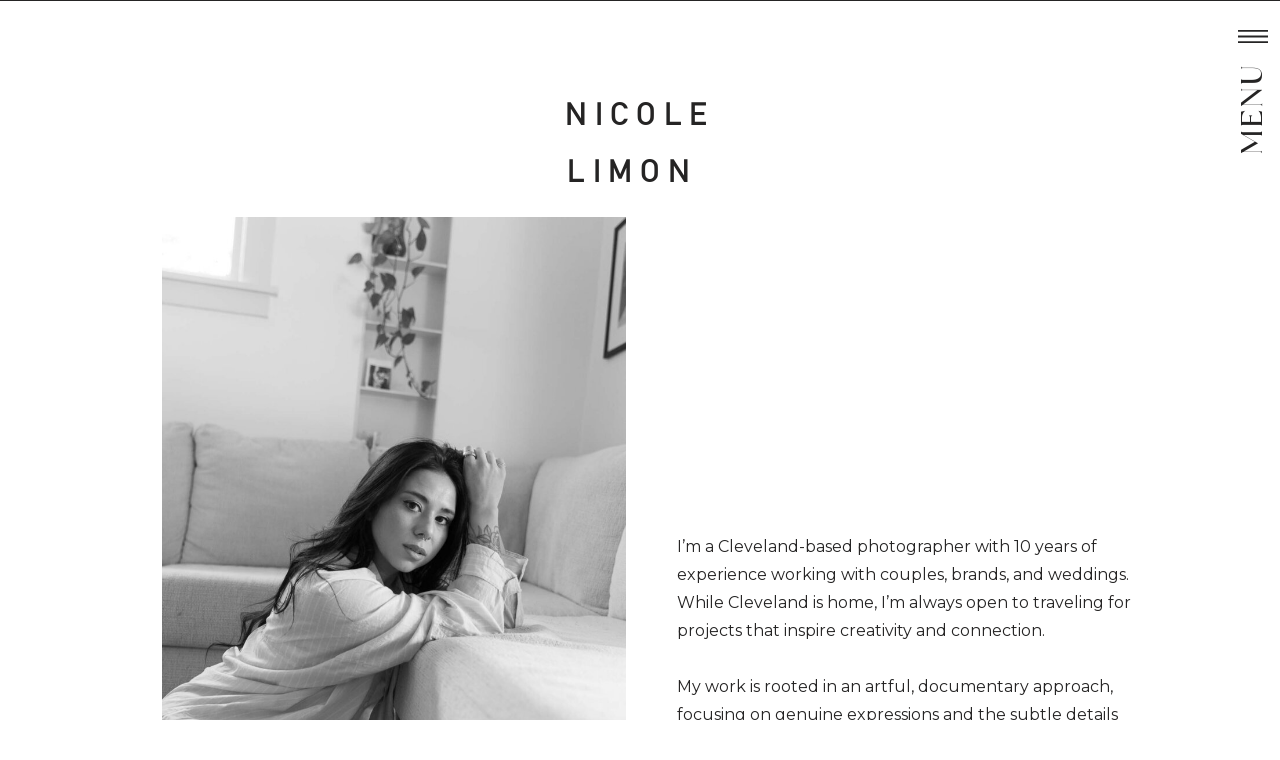

--- FILE ---
content_type: text/html; charset=UTF-8
request_url: https://nicolelimon.com/
body_size: 5126
content:
<!DOCTYPE html>
<html class="d" lang="">
  <head>
    <meta charset="UTF-8" />
    <meta name="viewport" content="width=device-width, initial-scale=1" />
    <title>About</title>
      <link rel="icon" type="image/png" href="//static.showit.co/200/qRnQuK70UFHBb0UJNkA-jg/188962/blackartboard_4.png" />
      <link rel="preconnect" href="https://static.showit.co" />
      <link rel="canonical" href="https://nicolelimon.com" />
    
    <link rel="preconnect" href="https://fonts.googleapis.com">
<link rel="preconnect" href="https://fonts.gstatic.com" crossorigin>
<link href="https://fonts.googleapis.com/css?family=Montserrat:400" rel="stylesheet" type="text/css"/>
<style>
@font-face{font-family:Belgant;src:url('//static.showit.co/file/JHtKp87GT0WhDkq4Tm_YFw/shared/belgant_aesthetic.woff');}
@font-face{font-family:DIN;src:url('//static.showit.co/file/cBZ9VwI0Qoqp1Oed9fykFw/shared/dinalternate-bold-webfont.woff');}
 </style>
    <script id="init_data" type="application/json">
      {"mobile":{"w":320,"bgMediaType":"none","bgFillType":"color","bgColor":"colors-7"},"desktop":{"w":1200,"bgColor":"colors-7","bgMediaType":"none","bgFillType":"color"},"sid":"jinkmwysf8fl3ql_bj1n4a","break":768,"assetURL":"//static.showit.co","contactFormId":"188962/323294","cfAction":"aHR0cHM6Ly9jbGllbnRzZXJ2aWNlLnNob3dpdC5jby9jb250YWN0Zm9ybQ==","sgAction":"aHR0cHM6Ly9jbGllbnRzZXJ2aWNlLnNob3dpdC5jby9zb2NpYWxncmlk","blockData":[{"slug":"menu","visible":"a","states":[],"d":{"h":1,"w":1200,"locking":{"side":"st"},"bgFillType":"color","bgColor":"colors-0","bgMediaType":"none"},"m":{"h":1,"w":320,"bgFillType":"color","bgColor":"colors-0","bgMediaType":"none"}},{"slug":"header","visible":"a","states":[],"d":{"h":1034,"w":1200,"stateTrIn":{"type":"fade","delay":0.5,"duration":1.25},"stateTrOut":{"type":"none","delay":0.5,"duration":1.25},"bgFillType":"color","bgColor":"colors-7","bgMediaType":"none"},"m":{"h":511,"w":320,"stateTrIn":{"type":"fade","delay":0.5,"duration":1.25},"stateTrOut":{"type":"none","delay":0.5,"duration":1.25},"bgFillType":"color","bgColor":"colors-7","bgMediaType":"none"}},{"slug":"meet-nicole","visible":"a","states":[],"d":{"h":700,"w":1200,"bgFillType":"color","bgColor":"colors-7","bgMediaType":"none"},"m":{"h":451,"w":320,"bgFillType":"color","bgColor":"colors-7","bgMediaType":"none"}},{"slug":"menu-1","visible":"a","states":[],"d":{"h":812,"w":1200,"locking":{"side":"t"},"nature":"wH","stateTrIn":{"type":"slide","direction":"Up"},"stateTrOut":{"type":"slide","direction":"Down"},"bgFillType":"color","bgColor":"#000000:0","bgMediaType":"none"},"m":{"h":641,"w":320,"locking":{"side":"t"},"nature":"wH","stateTrIn":{"type":"slide","direction":"Up"},"stateTrOut":{"type":"slide","direction":"Down"},"bgFillType":"color","bgColor":"colors-7","bgMediaType":"none"}}],"elementData":[{"type":"icon","visible":"a","id":"menu_0","blockId":"menu","m":{"x":9,"y":10,"w":24,"h":24,"a":0},"d":{"x":1158,"y":13,"w":30,"h":47,"a":0,"lockH":"r"},"pc":[{"type":"show","block":"menu-1"}]},{"type":"text","visible":"a","id":"menu_1","blockId":"menu","m":{"x":41,"y":14,"w":71,"h":20,"a":0},"d":{"x":1126,"y":93,"w":94,"h":27,"a":270,"lockH":"r"},"pc":[{"type":"show","block":"menu-1"}]},{"type":"text","visible":"a","id":"header_0","blockId":"header","m":{"x":35,"y":86,"w":251,"h":20,"a":0},"d":{"x":445,"y":84,"w":310,"h":52,"a":0}},{"type":"graphic","visible":"a","id":"header_1","blockId":"header","m":{"x":48,"y":140,"w":224,"h":336,"a":0},"d":{"x":122,"y":216,"w":464,"h":656,"a":0},"c":{"key":"zjHUyBES9VpybKXebHnLwA/188962/409a0633.jpg","aspect_ratio":0.66667}},{"type":"text","visible":"a","id":"meet-nicole_0","blockId":"meet-nicole","m":{"x":16,"y":14,"w":289,"h":225,"a":0},"d":{"x":637,"y":-502,"w":466,"h":639,"a":0}},{"type":"text","visible":"a","id":"meet-nicole_1","blockId":"meet-nicole","m":{"x":111,"y":239,"w":100,"h":17,"a":0},"d":{"x":548,"y":182,"w":105,"h":18,"a":0}},{"type":"social","visible":"a","id":"meet-nicole_2","blockId":"meet-nicole","m":{"x":11,"y":307,"w":300,"h":110,"a":0,"trIn":{"cl":"fadeIn","d":"0.5","dl":"0"}},"d":{"x":57,"y":292,"w":1110,"h":371,"a":0,"trIn":{"cl":"fadeIn","d":0.75,"dl":"0"}}},{"type":"line","visible":"a","id":"meet-nicole_3","blockId":"meet-nicole","m":{"x":111,"y":258,"w":80,"h":2,"a":0},"d":{"x":548,"y":202,"w":97,"h":2,"a":0}},{"type":"simple","visible":"a","id":"menu-1_0","blockId":"menu-1","m":{"x":0,"y":-1,"w":160,"h":663,"a":0,"trIn":{"cl":"slideInDown","d":0.75,"dl":0.25}},"d":{"x":0,"y":-2,"w":600,"h":814,"a":0,"o":100,"trIn":{"cl":"slideInDown","d":0.75,"dl":0.25},"lockH":"ls","lockV":"s"}},{"type":"simple","visible":"a","id":"menu-1_1","blockId":"menu-1","m":{"x":160,"y":0,"w":160,"h":667,"a":0,"trIn":{"cl":"slideInUp","d":0.75,"dl":0.25}},"d":{"x":600,"y":0,"w":600,"h":812,"a":0,"trIn":{"cl":"slideInUp","d":0.75,"dl":0.25},"lockH":"rs","lockV":"s"}},{"type":"text","visible":"a","id":"menu-1_2","blockId":"menu-1","m":{"x":278,"y":8,"w":30,"h":14,"a":0},"d":{"x":1044,"y":31,"w":113,"h":53,"a":0,"lockH":"r","lockV":"t"},"pc":[{"type":"hide","block":"menu-1"}]},{"type":"text","visible":"a","id":"menu-1_3","blockId":"menu-1","m":{"x":11,"y":8,"w":30,"h":14,"a":0},"d":{"x":43,"y":31,"w":113,"h":53,"a":0,"lockH":"l","lockV":"t"},"pc":[{"type":"hide","block":"menu-1"}]},{"type":"text","visible":"a","id":"menu-1_4","blockId":"menu-1","m":{"x":119,"y":299,"w":52,"h":23,"a":0},"d":{"x":455,"y":397,"w":114,"h":19,"a":0}},{"type":"text","visible":"a","id":"menu-1_5","blockId":"menu-1","m":{"x":119,"y":263,"w":82,"h":23,"a":0},"d":{"x":278,"y":397,"w":114,"h":19,"a":0}},{"type":"text","visible":"a","id":"menu-1_6","blockId":"menu-1","m":{"x":73,"y":755,"w":205,"h":21,"a":0},"d":{"x":478,"y":245,"w":245,"h":26,"a":0}},{"type":"text","visible":"a","id":"menu-1_7","blockId":"menu-1","m":{"x":119,"y":372,"w":73,"h":23,"a":0},"d":{"x":808,"y":397,"w":114,"h":19,"a":0}},{"type":"text","visible":"a","id":"menu-1_8","blockId":"menu-1","m":{"x":119,"y":336,"w":63,"h":23,"a":0},"d":{"x":631,"y":397,"w":114,"h":19,"a":0}}]}
    </script>
    <link
      rel="stylesheet"
      type="text/css"
      href="https://cdnjs.cloudflare.com/ajax/libs/animate.css/3.4.0/animate.min.css"
    />
    <script
      id="si-jquery"
      src="https://ajax.googleapis.com/ajax/libs/jquery/3.5.1/jquery.min.js"
    ></script>
    		
		<script src="//lib.showit.co/engine/2.6.4/showit-lib.min.js"></script>
		<script src="//lib.showit.co/engine/2.6.4/showit.min.js"></script>

    <script>
      
      function initPage(){
      
      }
    </script>
    <link rel="stylesheet" type="text/css" href="//lib.showit.co/engine/2.6.4/showit.css" />
    <style id="si-page-css">
      html.m {background-color:rgba(255,255,255,1);}
html.d {background-color:rgba(255,255,255,1);}
.d .se:has(.st-primary) {border-radius:10px;box-shadow:none;opacity:1;overflow:hidden;transition-duration:0.5s;}
.d .st-primary {padding:10px 14px 10px 14px;border-width:0px;border-color:rgba(37,36,36,1);background-color:rgba(37,36,36,1);background-image:none;border-radius:inherit;transition-duration:0.5s;}
.d .st-primary span {color:rgba(255,255,255,1);font-family:'DIN';font-weight:400;font-style:normal;font-size:14px;text-align:left;text-transform:uppercase;letter-spacing:0.2em;line-height:1.8;transition-duration:0.5s;}
.d .se:has(.st-primary:hover), .d .se:has(.trigger-child-hovers:hover .st-primary) {}
.d .st-primary.se-button:hover, .d .trigger-child-hovers:hover .st-primary.se-button {background-color:rgba(37,36,36,1);background-image:none;transition-property:background-color,background-image;}
.d .st-primary.se-button:hover span, .d .trigger-child-hovers:hover .st-primary.se-button span {}
.m .se:has(.st-primary) {border-radius:10px;box-shadow:none;opacity:1;overflow:hidden;}
.m .st-primary {padding:10px 14px 10px 14px;border-width:0px;border-color:rgba(37,36,36,1);background-color:rgba(37,36,36,1);background-image:none;border-radius:inherit;}
.m .st-primary span {color:rgba(255,255,255,1);font-family:'DIN';font-weight:400;font-style:normal;font-size:12px;text-align:left;text-transform:uppercase;letter-spacing:0.2em;line-height:1.8;}
.d .se:has(.st-secondary) {border-radius:10px;box-shadow:none;opacity:1;overflow:hidden;transition-duration:0.5s;}
.d .st-secondary {padding:10px 14px 10px 14px;border-width:2px;border-color:rgba(37,36,36,1);background-color:rgba(0,0,0,0);background-image:none;border-radius:inherit;transition-duration:0.5s;}
.d .st-secondary span {color:rgba(37,36,36,1);font-family:'DIN';font-weight:400;font-style:normal;font-size:14px;text-align:left;text-transform:uppercase;letter-spacing:0.2em;line-height:1.8;transition-duration:0.5s;}
.d .se:has(.st-secondary:hover), .d .se:has(.trigger-child-hovers:hover .st-secondary) {}
.d .st-secondary.se-button:hover, .d .trigger-child-hovers:hover .st-secondary.se-button {border-color:rgba(37,36,36,0.7);background-color:rgba(0,0,0,0);background-image:none;transition-property:border-color,background-color,background-image;}
.d .st-secondary.se-button:hover span, .d .trigger-child-hovers:hover .st-secondary.se-button span {color:rgba(37,36,36,0.7);transition-property:color;}
.m .se:has(.st-secondary) {border-radius:10px;box-shadow:none;opacity:1;overflow:hidden;}
.m .st-secondary {padding:10px 14px 10px 14px;border-width:2px;border-color:rgba(37,36,36,1);background-color:rgba(0,0,0,0);background-image:none;border-radius:inherit;}
.m .st-secondary span {color:rgba(37,36,36,1);font-family:'DIN';font-weight:400;font-style:normal;font-size:12px;text-align:left;text-transform:uppercase;letter-spacing:0.2em;line-height:1.8;}
.d .st-d-title {color:rgba(37,36,36,1);text-transform:uppercase;line-height:0.9;letter-spacing:0em;font-size:52px;text-align:left;font-family:'Belgant';font-weight:400;font-style:normal;}
.d .st-d-title.se-rc a {color:rgba(37,36,36,1);}
.d .st-d-title.se-rc a:hover {text-decoration:underline;color:rgba(37,36,36,1);opacity:0.8;}
.m .st-m-title {color:rgba(37,36,36,1);text-transform:uppercase;line-height:0.9;letter-spacing:0em;font-size:36px;text-align:left;font-family:'Belgant';font-weight:400;font-style:normal;}
.m .st-m-title.se-rc a {color:rgba(37,36,36,1);}
.m .st-m-title.se-rc a:hover {text-decoration:underline;color:rgba(37,36,36,1);opacity:0.8;}
.d .st-d-heading {color:rgba(37,36,36,1);text-transform:uppercase;line-height:0.9;letter-spacing:0.1em;font-size:30px;text-align:left;font-family:'Belgant';font-weight:400;font-style:normal;}
.d .st-d-heading.se-rc a {color:rgba(37,36,36,1);}
.d .st-d-heading.se-rc a:hover {text-decoration:underline;color:rgba(37,36,36,1);opacity:0.8;}
.m .st-m-heading {color:rgba(37,36,36,1);text-transform:uppercase;line-height:0.9;letter-spacing:0em;font-size:26px;text-align:left;font-family:'Belgant';font-weight:400;font-style:normal;}
.m .st-m-heading.se-rc a {color:rgba(37,36,36,1);}
.m .st-m-heading.se-rc a:hover {text-decoration:underline;color:rgba(37,36,36,1);opacity:0.8;}
.d .st-d-subheading {color:rgba(37,36,36,1);text-transform:uppercase;line-height:1.8;letter-spacing:0.2em;font-size:14px;text-align:left;font-family:'DIN';font-weight:400;font-style:normal;}
.d .st-d-subheading.se-rc a {color:rgba(37,36,36,1);}
.d .st-d-subheading.se-rc a:hover {text-decoration:underline;color:rgba(37,36,36,1);opacity:0.8;}
.m .st-m-subheading {color:rgba(37,36,36,1);text-transform:uppercase;line-height:1.8;letter-spacing:0.2em;font-size:12px;text-align:left;font-family:'DIN';font-weight:400;font-style:normal;}
.m .st-m-subheading.se-rc a {color:rgba(37,36,36,1);}
.m .st-m-subheading.se-rc a:hover {text-decoration:underline;color:rgba(37,36,36,1);opacity:0.8;}
.d .st-d-paragraph {color:rgba(37,36,36,1);line-height:1.8;letter-spacing:0em;font-size:16px;text-align:justify;font-family:'Montserrat';font-weight:400;font-style:normal;}
.d .st-d-paragraph.se-rc a {color:rgba(37,36,36,1);}
.d .st-d-paragraph.se-rc a:hover {text-decoration:underline;color:rgba(37,36,36,1);opacity:0.8;}
.m .st-m-paragraph {color:rgba(37,36,36,1);line-height:1.3;letter-spacing:0em;font-size:12px;text-align:justify;font-family:'Montserrat';font-weight:400;font-style:normal;}
.m .st-m-paragraph.se-rc a {color:rgba(37,36,36,1);}
.m .st-m-paragraph.se-rc a:hover {text-decoration:underline;color:rgba(37,36,36,1);opacity:0.8;}
.sib-menu {z-index:2;}
.m .sib-menu {height:1px;}
.d .sib-menu {height:1px;}
.m .sib-menu .ss-bg {background-color:rgba(37,36,36,1);}
.d .sib-menu .ss-bg {background-color:rgba(37,36,36,1);}
.d .sie-menu_0 {left:1158px;top:13px;width:30px;height:47px;}
.m .sie-menu_0 {left:9px;top:10px;width:24px;height:24px;}
.d .sie-menu_0 svg {fill:rgba(37,36,36,1);}
.m .sie-menu_0 svg {fill:rgba(37,36,36,1);}
.d .sie-menu_1 {left:1126px;top:93px;width:94px;height:27px;}
.m .sie-menu_1 {left:41px;top:14px;width:71px;height:20px;}
.d .sie-menu_1-text {color:rgba(37,36,36,1);}
.m .sie-menu_1-text {color:rgba(37,36,36,1);font-size:22px;}
.m .sib-header {height:511px;}
.d .sib-header {height:1034px;}
.m .sib-header .ss-bg {background-color:rgba(255,255,255,1);}
.d .sib-header .ss-bg {background-color:rgba(255,255,255,1);}
.d .sie-header_0 {left:445px;top:84px;width:310px;height:52px;}
.m .sie-header_0 {left:35px;top:86px;width:251px;height:20px;}
.d .sie-header_0-text {color:rgba(37,36,36,1);letter-spacing:0.24em;font-size:32px;text-align:center;font-family:'DIN';font-weight:400;font-style:normal;}
.m .sie-header_0-text {color:rgba(37,36,36,1);letter-spacing:0.24em;font-size:12px;text-align:center;font-family:'DIN';font-weight:400;font-style:normal;}
.d .sie-header_1 {left:122px;top:216px;width:464px;height:656px;}
.m .sie-header_1 {left:48px;top:140px;width:224px;height:336px;}
.d .sie-header_1 .se-img {background-repeat:no-repeat;background-size:cover;background-position:50% 50%;border-radius:inherit;}
.m .sie-header_1 .se-img {background-repeat:no-repeat;background-size:cover;background-position:50% 50%;border-radius:inherit;}
.m .sib-meet-nicole {height:451px;}
.d .sib-meet-nicole {height:700px;}
.m .sib-meet-nicole .ss-bg {background-color:rgba(255,255,255,1);}
.d .sib-meet-nicole .ss-bg {background-color:rgba(255,255,255,1);}
.d .sie-meet-nicole_0 {left:637px;top:-502px;width:466px;height:639px;}
.m .sie-meet-nicole_0 {left:16px;top:14px;width:289px;height:225px;}
.d .sie-meet-nicole_0-text {color:rgba(37,36,36,1);font-size:16px;text-align:left;}
.m .sie-meet-nicole_0-text {color:rgba(37,36,36,1);font-size:8px;text-align:left;}
.d .sie-meet-nicole_1 {left:548px;top:182px;width:105px;height:18px;}
.m .sie-meet-nicole_1 {left:111px;top:239px;width:100px;height:17px;}
.d .sie-meet-nicole_2 {left:57px;top:292px;width:1110px;height:371px;}
.m .sie-meet-nicole_2 {left:11px;top:307px;width:300px;height:110px;}
.d .sie-meet-nicole_2 .sg-img-container {display:grid;justify-content:center;grid-template-columns:repeat(auto-fit, 183.5px);gap:4px;}
.d .sie-meet-nicole_2 .si-social-image {height:183.5px;width:183.5px;}
.m .sie-meet-nicole_2 .sg-img-container {display:grid;justify-content:center;grid-template-columns:repeat(auto-fit, 53px);gap:4px;}
.m .sie-meet-nicole_2 .si-social-image {height:53px;width:53px;}
.sie-meet-nicole_2 {overflow:hidden;}
.sie-meet-nicole_2 .si-social-grid {overflow:hidden;}
.sie-meet-nicole_2 img {border:none;object-fit:cover;max-height:100%;}
.d .sie-meet-nicole_3 {left:548px;top:202px;width:97px;height:2px;}
.m .sie-meet-nicole_3 {left:111px;top:258px;width:80px;height:2px;}
.se-line {width:auto;height:auto;}
.sie-meet-nicole_3 svg {vertical-align:top;overflow:visible;pointer-events:none;box-sizing:content-box;}
.m .sie-meet-nicole_3 svg {stroke:rgba(37,36,36,1);transform:scaleX(1);padding:1px;height:2px;width:78px;}
.d .sie-meet-nicole_3 svg {stroke:rgba(37,36,36,1);transform:scaleX(1);padding:1px;height:2px;width:95px;}
.m .sie-meet-nicole_3 line {stroke-linecap:round;stroke-width:2;stroke-dasharray:none;pointer-events:all;}
.d .sie-meet-nicole_3 line {stroke-linecap:round;stroke-width:2;stroke-dasharray:none;pointer-events:all;}
.sib-menu-1 {z-index:50;}
.m .sib-menu-1 {height:641px;display:none;}
.d .sib-menu-1 {height:812px;display:none;}
.m .sib-menu-1 .ss-bg {background-color:rgba(255,255,255,1);}
.d .sib-menu-1 .ss-bg {background-color:rgba(0,0,0,0);}
.m .sib-menu-1.sb-nm-wH .sc {height:641px;}
.d .sib-menu-1.sb-nd-wH .sc {height:812px;}
.d .sie-menu-1_0 {left:0px;top:-2px;width:600px;height:814px;opacity:1;}
.m .sie-menu-1_0 {left:0px;top:-1px;width:160px;height:663px;opacity:1;}
.d .sie-menu-1_0 .se-simple:hover {}
.m .sie-menu-1_0 .se-simple:hover {}
.d .sie-menu-1_0 .se-simple {background-color:rgba(37,36,36,1);}
.m .sie-menu-1_0 .se-simple {background-color:rgba(37,36,36,1);}
.d .sie-menu-1_1 {left:600px;top:0px;width:600px;height:812px;}
.m .sie-menu-1_1 {left:160px;top:0px;width:160px;height:667px;}
.d .sie-menu-1_1 .se-simple:hover {}
.m .sie-menu-1_1 .se-simple:hover {}
.d .sie-menu-1_1 .se-simple {background-color:rgba(37,36,36,1);}
.m .sie-menu-1_1 .se-simple {background-color:rgba(37,36,36,1);}
.d .sie-menu-1_2 {left:1044px;top:31px;width:113px;height:53px;}
.m .sie-menu-1_2 {left:278px;top:8px;width:30px;height:14px;}
.d .sie-menu-1_2-text {color:rgba(255,255,255,1);font-size:10px;text-align:right;}
.m .sie-menu-1_2-text {color:rgba(255,255,255,1);font-size:10px;text-align:right;}
.d .sie-menu-1_3 {left:43px;top:31px;width:113px;height:53px;}
.m .sie-menu-1_3 {left:11px;top:8px;width:30px;height:14px;}
.d .sie-menu-1_3-text {color:rgba(255,255,255,1);font-size:10px;text-align:left;}
.m .sie-menu-1_3-text {color:rgba(255,255,255,1);font-size:10px;text-align:left;}
.d .sie-menu-1_4 {left:455px;top:397px;width:114px;height:19px;}
.m .sie-menu-1_4 {left:119px;top:299px;width:52px;height:23px;}
.d .sie-menu-1_4-text {color:rgba(255,255,255,1);}
.m .sie-menu-1_4-text {color:rgba(255,255,255,1);}
.d .sie-menu-1_5 {left:278px;top:397px;width:114px;height:19px;}
.m .sie-menu-1_5 {left:119px;top:263px;width:82px;height:23px;}
.d .sie-menu-1_5-text {color:rgba(255,255,255,1);}
.m .sie-menu-1_5-text {color:rgba(255,255,255,1);}
.d .sie-menu-1_6 {left:478px;top:245px;width:245px;height:26px;}
.m .sie-menu-1_6 {left:73px;top:755px;width:205px;height:21px;}
.d .sie-menu-1_6-text {color:rgba(255,255,255,1);text-align:center;}
.m .sie-menu-1_6-text {color:rgba(255,255,255,1);text-align:center;}
.d .sie-menu-1_7 {left:808px;top:397px;width:114px;height:19px;}
.m .sie-menu-1_7 {left:119px;top:372px;width:73px;height:23px;}
.d .sie-menu-1_7-text {color:rgba(255,255,255,1);}
.m .sie-menu-1_7-text {color:rgba(255,255,255,1);}
.d .sie-menu-1_8 {left:631px;top:397px;width:114px;height:19px;}
.m .sie-menu-1_8 {left:119px;top:336px;width:63px;height:23px;}
.d .sie-menu-1_8-text {color:rgba(255,255,255,1);}
.m .sie-menu-1_8-text {color:rgba(255,255,255,1);}

      
    </style>
    
    
  </head>
  <body>
    
    
    <div id="si-sp" class="sp"><div id="menu" data-bid="menu" class="sb sib-menu sb-ld"><div class="ss-s ss-bg"><div class="sc" style="width:1200px"><div data-sid="menu_0" class="sie-menu_0 se se-pc"><div class="se-icon"><svg xmlns="http://www.w3.org/2000/svg" viewBox="0 0 512 512"><path d="M0 144h512v32H0zM0 240h512v32H0zM0 336h512v32H0z"/></svg></div></div><div data-sid="menu_1" class="sie-menu_1 se se-pc"><nav class="se-t sie-menu_1-text st-m-heading st-d-heading se-rc">MENU</nav></div></div></div></div><div id="header" data-bid="header" class="sb sib-header"><div class="ss-s ss-bg"><div class="sc" style="width:1200px"><div data-sid="header_0" class="sie-header_0 se"><h1 class="se-t sie-header_0-text st-m-subheading st-d-subheading se-rc">Nicole LImon&nbsp;</h1></div><div data-sid="header_1" class="sie-header_1 se"><div style="width:100%;height:100%" data-img="header_1" class="se-img se-gr slzy"></div><noscript><img src="//static.showit.co/800/zjHUyBES9VpybKXebHnLwA/188962/409a0633.jpg" class="se-img" alt="" title="409A0633"/></noscript></div></div></div></div><div id="meet-nicole" data-bid="meet-nicole" class="sb sib-meet-nicole"><div class="ss-s ss-bg"><div class="sc" style="width:1200px"><div data-sid="meet-nicole_0" class="sie-meet-nicole_0 se"><p class="se-t sie-meet-nicole_0-text st-m-paragraph st-d-paragraph se-rc">I’m a Cleveland-based photographer with 10 years of experience working with couples, brands, and weddings. While Cleveland is home, I’m always open to traveling for projects that inspire creativity and connection.<br><br>My work is rooted in an artful, documentary approach, focusing on genuine expressions and the subtle details that make each relationship unique such as the quiet laughter, fleeting glances, and the emotions that often go unspoken. I’m drawn to couples who see photography as more than just capturing moments, but as a way to bring their vision to life. Collaborating with those who have a creative spark inspires me most, as we work together to create something personal and unforgettable.<br><br>What continually drives me is the timelessness of photography. Growing up, I cherished flipping through my parents’ wedding album, marveling at how it preserved not just the day itself, but the people and emotions within it. That sense of history and connection remains at the core of everything I create, ensuring these images carry meaning for years to come.<br></p></div><a href="/contact" target="_self" class="sie-meet-nicole_1 se" data-sid="meet-nicole_1"><h3 class="se-t sie-meet-nicole_1-text st-m-subheading st-d-subheading">Reach out<br></h3></a><div class="str-im str-id" data-tran="meet-nicole_2"><div data-sid="meet-nicole_2" class="sie-meet-nicole_2 se"><div id="meet-nicole_2" class="si-social-grid" data-account="1e7e390a-3b27-4f59-8fef-bd076719e743" data-allow-video="0" data-allow-carousel="1" data-allow-image="1" data-allow-caption="0" data-has-fallback="false" data-m-gap="4" data-d-gap="4" data-m-rows="2" data-d-rows="2" data-m-calc-height="53" data-d-calc-height="183.5" data-fallback-images="[]"><div class="sg-img-container"></div></div></div></div><div data-sid="meet-nicole_3" class="sie-meet-nicole_3 se"><svg class="se-line"><line  data-d-strokelinecap="round" data-d-linestyle="solid" data-d-thickness="2" data-d-rotatedwidth="95" data-d-rotatedheight="0" data-d-widthoffset="1" data-d-heightoffset="0" data-d-isround="true" data-d-rotation="0" data-d-roundedsolid="true" data-d-dotted="false" data-d-length="97" data-d-mirrorline="false" data-d-dashwidth="21" data-d-spacing="15" data-d-dasharrayvalue="none" data-m-strokelinecap="round" data-m-linestyle="solid" data-m-thickness="2" data-m-rotatedwidth="78" data-m-rotatedheight="0" data-m-widthoffset="1" data-m-heightoffset="0" data-m-isround="true" data-m-rotation="0" data-m-roundedsolid="true" data-m-dotted="false" data-m-length="80" data-m-mirrorline="false" data-m-dashwidth="21" data-m-spacing="15" data-m-dasharrayvalue="none" x1="0" y1="0" x2="100%" y2="100%" /></svg></div></div></div></div><div id="menu-1" data-bid="menu-1" class="sb sib-menu-1 sb-nm-wH sb-nd-wH sb-lm sb-ld"><div class="ss-s ss-bg"><div class="sc" style="width:1200px"><div class="str-im str-id" data-tran="menu-1_0"><div data-sid="menu-1_0" class="sie-menu-1_0 se"><div class="se-simple"></div></div></div><div class="str-im str-id" data-tran="menu-1_1"><div data-sid="menu-1_1" class="sie-menu-1_1 se"><div class="se-simple"></div></div></div><div data-sid="menu-1_2" class="sie-menu-1_2 se se-pc"><h3 class="se-t sie-menu-1_2-text st-m-subheading st-d-subheading se-rc">close</h3></div><div data-sid="menu-1_3" class="sie-menu-1_3 se se-pc"><h3 class="se-t sie-menu-1_3-text st-m-subheading st-d-subheading se-rc">close</h3></div><a href="#/" target="_self" class="sie-menu-1_4 se" data-sid="menu-1_4"><h3 class="se-t sie-menu-1_4-text st-m-subheading st-d-subheading">about</h3></a><a href="/portfolio" target="_self" class="sie-menu-1_5 se" data-sid="menu-1_5"><h3 class="se-t sie-menu-1_5-text st-m-subheading st-d-subheading">portfolio</h3></a><div data-sid="menu-1_6" class="sie-menu-1_6 se"><h3 class="se-t sie-menu-1_6-text st-m-subheading st-d-subheading se-rc">stay a while</h3></div><a href="/investment" target="_self" class="sie-menu-1_7 se" data-sid="menu-1_7"><h3 class="se-t sie-menu-1_7-text st-m-subheading st-d-subheading">Investment</h3></a><a href="/contact" target="_self" class="sie-menu-1_8 se" data-sid="menu-1_8"><h3 class="se-t sie-menu-1_8-text st-m-subheading st-d-subheading">contact</h3></a></div></div></div></div>
    
    
    <!-- jinkmwysf8fl3ql_bj1n4a/20260122172852S69eggy/xMsz8fBx1U -->
  </body>
</html>
